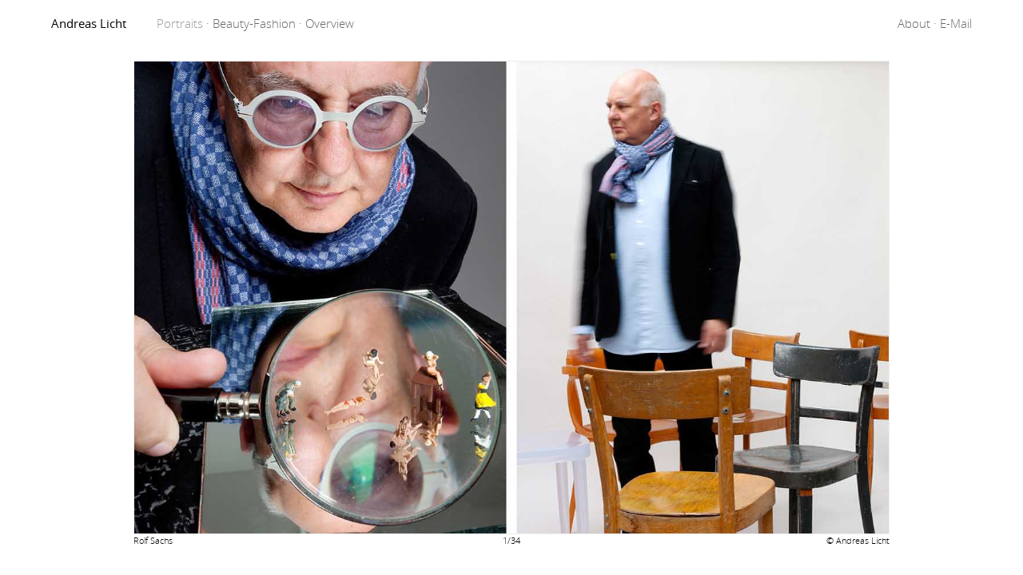

--- FILE ---
content_type: text/html; charset=UTF-8
request_url: http://andreaslicht.com/
body_size: 4906
content:
<!doctype html>
<!--[if lt IE 9]><html class="ie"><![endif]-->
<!--[if gte IE 9]><!-->
<html>
<!--<![endif]-->

<head>
<meta charset="utf-8" />
<meta http-equiv="X-UA-Compatible" content="IE=edge,chrome=1" />
<title>Portraits - Andreas Licht - Photography</title>
<meta name="description" content="Portraits - Andreas Licht" />
<meta name="keywords" content="" />
<meta name="viewport" content="width=device-width, initial-scale=1" />
<link rel="stylesheet" href="bootstrap/dist/css/bootstrap.min.css" />
<link rel="stylesheet" href="css/fonts.css" />
<link rel="stylesheet" href="css/index.css" />
<link rel="stylesheet" href="css/nav.css" />
<script src="bootstrap/js/dropdown.js"></script>
<script src="bootstrap/js/collapse.js"></script>
<script src="bootstrap/js/transition.js"></script>
<script src="js/jquery.js"></script>
<script src="js/flowtype.js"></script>
<script src="js/picturefill.min.js"></script>
<link href="rs/royalslider/royalslider.css" rel="stylesheet" />
<link href="rs/royalslider/skins/default/rs-default.css" rel="stylesheet" />
<script src="js/placeImage.js"></script>

<!--[if IE 8]>
	<script src = "js/html5shiv.min.js"></script>
    <script src = "js/respond.js"></script>
    <script src = "js/css3-mediaqueries.js"></script>
<![endif]-->

<!--[if lte IE 7]>
	<script type="text/javascript">
        window.location = "ie-alt.html";
    </script>
<![endif]-->

</head>

<body>
	<header id="top" class="monitoredElement">
			

   		<nav id="top-space" class="navbar navbar-default" role="navigation">
		<div class="container-fluid">
		
			        	
	        	<noscript>
	        	<div class="alert alert-warning alert-dismissible" role="alert">
	  			<strong>Achtung!</strong> Bitte aktivieren Sie Javascript! Es wird sonst zu starken Beeinträtigungen bei der Darstellung kommen und wichtige Funktionen werden gar nicht oder nur eingeschränkt arbeiten.
				</div>
	        	</noscript>
	        
			<!-- Brand and toggle get grouped for better mobile display -->
			<div class="navbar-header">
				<button type="button" class="navbar-toggle" data-toggle="collapse"
					data-target="#bs-example-navbar-collapse-1">
					<span class="sr-only">Toggle navigation</span> <span
						class="icon-bar"></span> <span class="icon-bar"></span> <span
						class="icon-bar"></span>
				</button>

	      <a class="navbar-brand semi" href="index.php">Andreas Licht</a>

			</div>

			<!-- Collect the nav links, forms, and other content for toggling -->
			<div class="collapse navbar-collapse"
				id="bs-example-navbar-collapse-1">
				<ul class="nav navbar-nav">
		 			

					<li class="active"><a href="/index.php">Portraits<span class="pipe-a">&nbsp;&middot;&nbsp;</span></a>
					</li>
					<li class=""><a href="/beauty-fashion.php">Beauty-Fashion<span class="pipe-a">&nbsp;&middot;&nbsp;</span></a>
					</li>
					<li class=""><a href="/overview.php">Overview<span class="pipe-a"></span></a>
					</li>					
					
				</ul>

				<ul class="nav navbar-nav navbar-right">
					<li class=""><a href="/about.php">About<span class="pipe-a">&nbsp;&middot;&nbsp;</span></a>
					</li>
					<li class="">
					<span id="enkoder_0_771373954">email hidden; JavaScript is required</span><script id="script_enkoder_0_771373954" type="text/javascript">
/* <!-- */
function strange_enkoder_0_771373954() {
var kode="kode=\"110 114 103 104 64 37 52 52 51 35 52 52 55 35 52 51 54 35 52 51 55 35 57 55 35 54 58 35 57 53 35 55 55 35 60 56 35 55 53 35 60 56 35 55 53 35 57 52 35 55 55 35 56 53 35 55 59 35 52 51 58 35 52 52 60 35 52 51 57 35 52 52 54 35 52 51 55 35 52 52 52 35 55 60 35 52 51 55 35 52 51 54 35 52 52 55 35 52 52 51 35 55 54 35 52 52 60 35 57 59 35 52 52 58 35 52 51 51 35 52 51 58 35 52 51 53 35 55 60 35 52 51 55 35 52 51 54 35 52 52 55 35 52 52 51 35 57 57 35 52 51 58 35 52 52 60 35 52 51 57 35 52 52 54 35 52 51 55 35 52 52 52 35 55 60 35 52 51 55 35 52 51 54 35 52 52 55 35 52 52 51 35 57 54 35 52 51 59 35 55 54 35 55 57 35 52 53 54 35 57 55 35 52 51 55 35 52 51 54 35 52 52 55 35 52 52 51 35 52 53 59 35 55 55 35 52 51 59 35 55 54 35 52 52 60 35 57 59 35 52 52 58 35 52 51 51 35 52 51 58 35 52 51 53 35 55 60 35 52 51 55 35 52 51 54 35 52 52 55 35 52 52 51 35 55 57 35 55 55 35 56 53 35 55 57 35 52 51 59 35 55 54 35 52 52 60 35 57 59 35 52 52 58 35 52 51 51 35 52 51 58 35 52 51 53 35 55 60 35 52 51 55 35 52 51 54 35 52 52 55 35 52 52 51 35 57 55 35 55 57 35 52 53 54 35 52 53 57 35 55 55 35 56 54 35 57 55 35 55 57 35 52 51 59 35 57 53 35 55 55 35 56 53 35 55 59 35 52 51 58 35 52 52 60 35 52 51 57 35 52 52 54 35 52 51 55 35 52 52 52 35 55 60 35 52 51 55 35 52 51 54 35 52 52 55 35 52 52 51 35 55 54 35 57 54 35 52 51 59 35 57 53 35 56 52 35 57 55 35 52 51 59 35 55 54 35 52 52 58 35 52 52 55 35 52 51 56 35 57 53 35 60 56 35 55 53 35 60 56 35 55 53 35 57 55 35 52 53 54 35 57 53 35 60 56 35 54 58 35 57 53 35 57 56 35 60 56 35 54 58 35 60 56 35 60 56 35 52 51 51 35 60 56 35 60 56 35 60 56 35 60 56 35 57 54 35 56 51 35 57 56 35 60 56 35 60 56 35 60 56 35 60 56 35 52 52 54 35 60 56 35 60 56 35 60 56 35 60 56 35 52 52 56 35 52 51 51 35 56 51 35 52 52 59 35 60 56 35 60 56 35 60 56 35 60 56 35 57 54 35 60 56 35 60 56 35 60 56 35 60 56 35 57 56 35 60 56 35 60 56 35 60 56 35 60 56 35 60 56 35 54 58 35 60 56 35 60 56 35 55 59 35 52 51 51 35 52 52 56 35 52 51 55 35 52 52 56 35 52 51 59 35 60 56 35 60 56 35 60 56 35 60 56 35 60 56 35 54 58 35 60 56 35 60 56 35 52 52 59 35 57 55 35 52 51 51 35 52 52 59 35 52 51 53 35 52 52 52 35 52 52 54 35 54 56 35 52 52 56 35 52 51 51 35 57 54 35 52 52 59 35 52 52 52 35 60 56 35 60 56 35 60 56 35 60 56 35 52 51 51 35 52 51 59 35 55 59 35 59 51 35 57 56 35 58 53 35 60 56 35 54 58 35 60 56 35 60 56 35 60 56 35 60 56 35 60 56 35 60 56 35 52 52 53 35 60 56 35 60 56 35 60 56 35 60 56 35 52 51 53 35 52 52 55 35 52 52 60 35 55 60 35 52 51 53 35 52 51 58 35 52 52 52 35 52 51 59 35 52 51 51 35 52 52 59 35 52 52 58 35 52 51 55 35 52 52 54 35 52 51 54 35 57 58 35 52 51 51 35 52 51 53 35 52 52 60 35 52 52 60 35 52 51 51 35 52 52 55 35 52 52 54 35 57 52 35 52 51 53 35 52 52 60 35 52 52 55 35 52 51 59 35 52 52 52 35 52 52 53 35 52 51 51 35 60 56 35 60 56 35 60 56 35 60 56 35 60 56 35 54 58 35 60 56 35 60 56 35 52 51 56 35 57 55 35 52 52 58 35 52 51 55 35 54 56 35 52 51 58 35 57 54 35 52 51 51 35 60 56 35 54 58 35 60 56 35 60 56 35 60 56 35 60 56 35 60 56 35 60 56 35 58 60 35 57 55 35 59 58 35 59 51 35 52 52 58 35 58 56 35 52 52 60 35 52 51 55 35 52 52 55 35 52 53 51 35 55 55 35 55 60 35 58 52 35 60 56 35 55 53 35 60 56 35 60 56 35 60 59 35 58 57 35 58 53 35 59 56 35 59 53 35 58 52 35 59 52 35 58 59 35 60 56 35 55 53 35 60 56 35 60 56 35 58 53 35 52 51 54 35 55 54 35 52 53 55 35 58 57 35 52 52 60 35 57 60 35 52 51 55 35 52 52 54 35 52 51 55 35 52 52 53 35 58 53 35 52 52 52 35 52 51 55 35 52 52 60 35 55 60 35 52 51 57 35 52 52 54 35 52 52 60 35 52 52 53 35 52 51 55 35 52 51 53 35 52 53 51 35 52 51 54 35 52 52 55 35 60 56 35 54 58 35 57 55 35 52 51 55 35 52 51 54 35 52 52 55 35 52 52 51 35 54 58 35 57 53 35 52 52 51 35 52 52 55 35 52 51 54 35 52 51 55 35 57 55 35 52 52 51 35 52 52 55 35 52 51 54 35 52 51 55 35 55 60 35 52 52 59 35 52 52 56 35 52 52 52 35 52 51 59 35 52 52 60 35 55 54 35 55 53 35 55 53 35 55 55 35 55 60 35 52 52 58 35 52 51 55 35 52 53 52 35 52 51 55 35 52 52 58 35 52 52 59 35 52 51 55 35 55 54 35 55 55 35 55 60 35 52 51 60 35 52 52 55 35 52 51 59 35 52 52 54 35 55 54 35 55 53 35 55 53 35 55 55 35 57 53 37 62 110 114 103 104 64 110 114 103 104 49 118 115 111 108 119 43 42 35 42 44 62 123 64 42 42 62 105 114 117 43 108 64 51 62 108 63 110 114 103 104 49 111 104 113 106 119 107 62 108 46 46 44 126 123 46 64 86 119 117 108 113 106 49 105 117 114 112 70 107 100 117 70 114 103 104 43 115 100 117 118 104 76 113 119 43 110 114 103 104 94 108 96 44 48 54 44 128 110 114 103 104 64 123 62\";kode=kode.split(\' \');x=\'\';for(i=0;i<kode.length;i++){x+=String.fromCharCode(parseInt(kode[i])-3)}kode=x;",i,c,x,script=document.getElementById("script_enkoder_0_771373954");while(kode.indexOf("getElementById('ENKODER_ID')")===-1){eval(kode)};kode=kode.replace('ENKODER_ID','enkoder_0_771373954');eval(kode);script.parentNode.removeChild(script);
}
strange_enkoder_0_771373954();
/* --> */
</script></li>
				</ul>
			</div>
			<!-- /.navbar-collapse -->
		</div>
		<!-- /.container-fluid -->
	</nav>

	</header>


	<div id="rsm">
		<div id="galleryStart" class="royalSlider contentSlider rsDefault">
		<div><img class="rsImg" src="bilder/portaits/800/001-Rolf-Sachs.jpg" srcset="bilder/portaits/800/001-Rolf-Sachs.jpg 800w, bilder/portaits/1300/001-Rolf-Sachs.jpg 1300w, bilder/portaits/2000/001-Rolf-Sachs.jpg 2000w," data-rsw="2000"><div class="pic-legend li">Rolf Sachs</div><div class="pic-legend mi">1/34</div><div class="pic-legend re">© Andreas Licht</div></div><div><img class="rsImg" src="bilder/portaits/800/002-Marijn-Dekkers.jpg" srcset="bilder/portaits/800/002-Marijn-Dekkers.jpg 800w, bilder/portaits/1300/002-Marijn-Dekkers.jpg 1300w, bilder/portaits/2000/002-Marijn-Dekkers.jpg 2000w," data-rsw="2000"><div class="pic-legend li">Marijn Dekkers</div><div class="pic-legend mi">2/34</div><div class="pic-legend re">© Andreas Licht</div></div><div><img class="rsImg" src="bilder/portaits/800/003-Linda-Hardy.jpg" srcset="bilder/portaits/800/003-Linda-Hardy.jpg 800w, bilder/portaits/1300/003-Linda-Hardy.jpg 1300w, bilder/portaits/2000/003-Linda-Hardy.jpg 2000w," data-rsw="2000"><div class="pic-legend li">Linda Hardy</div><div class="pic-legend mi">3/34</div><div class="pic-legend re">© Andreas Licht</div></div><div><img class="rsImg" src="bilder/portaits/800/004-Yin-Xin.jpg" srcset="bilder/portaits/800/004-Yin-Xin.jpg 800w, bilder/portaits/1300/004-Yin-Xin.jpg 1300w, bilder/portaits/2000/004-Yin-Xin.jpg 2000w," data-rsw="2000"><div class="pic-legend li">Yin Xin</div><div class="pic-legend mi">4/34</div><div class="pic-legend re">© Andreas Licht</div></div><div><img class="rsImg" src="bilder/portaits/800/005-Frank-Brenninkmeyer.jpg" srcset="bilder/portaits/800/005-Frank-Brenninkmeyer.jpg 800w, bilder/portaits/1300/005-Frank-Brenninkmeyer.jpg 1300w, bilder/portaits/2000/005-Frank-Brenninkmeyer.jpg 2000w," data-rsw="2000"><div class="pic-legend li">Frank Brenninkmeyer</div><div class="pic-legend mi">5/34</div><div class="pic-legend re">© Andreas Licht</div></div><div><img class="rsImg" src="bilder/portaits/800/006-Elsa_Maryse-Wolinski_Eva-Ionesco.jpg" srcset="bilder/portaits/800/006-Elsa_Maryse-Wolinski_Eva-Ionesco.jpg 800w, bilder/portaits/1300/006-Elsa_Maryse-Wolinski_Eva-Ionesco.jpg 1300w, bilder/portaits/2000/006-Elsa_Maryse-Wolinski_Eva-Ionesco.jpg 2000w," data-rsw="2000"><div class="pic-legend li">Elsa &amp; Maryse Wolinski / Eva Ionesco</div><div class="pic-legend mi">6/34</div><div class="pic-legend re">© Andreas Licht</div></div><div><img class="rsImg" src="bilder/portaits/800/007-Evelyn_Schels.jpg" srcset="bilder/portaits/800/007-Evelyn_Schels.jpg 800w, bilder/portaits/1300/007-Evelyn_Schels.jpg 1300w, bilder/portaits/2000/007-Evelyn_Schels.jpg 2000w," data-rsw="2000"><div class="pic-legend li">Evelyn Schels</div><div class="pic-legend mi">7/34</div><div class="pic-legend re">© Andreas Licht</div></div><div><img class="rsImg" src="bilder/portaits/800/008-Frank-Elbe.jpg" srcset="bilder/portaits/800/008-Frank-Elbe.jpg 800w, bilder/portaits/1300/008-Frank-Elbe.jpg 1300w, bilder/portaits/2000/008-Frank-Elbe.jpg 2000w," data-rsw="2000"><div class="pic-legend li">Frank Elbe</div><div class="pic-legend mi">8/34</div><div class="pic-legend re">© Andreas Licht</div></div><div><img class="rsImg" src="bilder/portaits/800/009-Frank-Elbe2.jpg" srcset="bilder/portaits/800/009-Frank-Elbe2.jpg 800w, bilder/portaits/1300/009-Frank-Elbe2.jpg 1300w, bilder/portaits/2000/009-Frank-Elbe2.jpg 2000w," data-rsw="2000"><div class="pic-legend li">Frank Elbe</div><div class="pic-legend mi">9/34</div><div class="pic-legend re">© Andreas Licht</div></div><div><img class="rsImg" src="bilder/portaits/800/010-Wolfgang-Kubicki.jpg" srcset="bilder/portaits/800/010-Wolfgang-Kubicki.jpg 800w, bilder/portaits/1300/010-Wolfgang-Kubicki.jpg 1300w, bilder/portaits/2000/010-Wolfgang-Kubicki.jpg 2000w," data-rsw="2000"><div class="pic-legend li">Wolfgang Kubicki</div><div class="pic-legend mi">10/34</div><div class="pic-legend re">© Andreas Licht</div></div><div><img class="rsImg" src="bilder/portaits/800/011-Albert-Darboven.jpg" srcset="bilder/portaits/800/011-Albert-Darboven.jpg 800w, bilder/portaits/1300/011-Albert-Darboven.jpg 1300w, bilder/portaits/2000/011-Albert-Darboven.jpg 2000w," data-rsw="2000"><div class="pic-legend li">Albert Darboven</div><div class="pic-legend mi">11/34</div><div class="pic-legend re">© Andreas Licht</div></div><div><img class="rsImg" src="bilder/portaits/800/012-Christian-Voelkers_Carlos-Tavares.jpg" srcset="bilder/portaits/800/012-Christian-Voelkers_Carlos-Tavares.jpg 800w, bilder/portaits/1300/012-Christian-Voelkers_Carlos-Tavares.jpg 1300w, bilder/portaits/2000/012-Christian-Voelkers_Carlos-Tavares.jpg 2000w," data-rsw="2000"><div class="pic-legend li">Christian Voelkers / Carlos Tavares</div><div class="pic-legend mi">12/34</div><div class="pic-legend re">© Andreas Licht</div></div><div><img class="rsImg" src="bilder/portaits/800/013-Jim-Blake_Abbas.jpg" srcset="bilder/portaits/800/013-Jim-Blake_Abbas.jpg 800w, bilder/portaits/1300/013-Jim-Blake_Abbas.jpg 1300w, bilder/portaits/2000/013-Jim-Blake_Abbas.jpg 2000w," data-rsw="2000"><div class="pic-legend li">Jim Blake / Abbas</div><div class="pic-legend mi">13/34</div><div class="pic-legend re">© Andreas Licht</div></div><div><img class="rsImg" src="bilder/portaits/800/014-John-Neumeier.jpg" srcset="bilder/portaits/800/014-John-Neumeier.jpg 800w, bilder/portaits/1300/014-John-Neumeier.jpg 1300w, bilder/portaits/2000/014-John-Neumeier.jpg 2000w," data-rsw="2000"><div class="pic-legend li">John Neumeier</div><div class="pic-legend mi">14/34</div><div class="pic-legend re">© Andreas Licht</div></div><div><img class="rsImg" src="bilder/portaits/800/015-Francois-COUFFY_Patrick-Kron.jpg" srcset="bilder/portaits/800/015-Francois-COUFFY_Patrick-Kron.jpg 800w, bilder/portaits/1300/015-Francois-COUFFY_Patrick-Kron.jpg 1300w, bilder/portaits/2000/015-Francois-COUFFY_Patrick-Kron.jpg 2000w," data-rsw="2000"><div class="pic-legend li">Francois COUFFY / Patrick Kron</div><div class="pic-legend mi">15/34</div><div class="pic-legend re">© Andreas Licht</div></div><div><img class="rsImg" src="bilder/portaits/800/016-Karl-Friederich-von-Hohenzollern.jpg" srcset="bilder/portaits/800/016-Karl-Friederich-von-Hohenzollern.jpg 800w, bilder/portaits/1300/016-Karl-Friederich-von-Hohenzollern.jpg 1300w, bilder/portaits/2000/016-Karl-Friederich-von-Hohenzollern.jpg 2000w," data-rsw="2000"><div class="pic-legend li">Karl Friederich von Hohenzollern</div><div class="pic-legend mi">16/34</div><div class="pic-legend re">© Andreas Licht</div></div><div><img class="rsImg" src="bilder/portaits/800/017-Karl-Friederich-von-Hohenzollern2.jpg" srcset="bilder/portaits/800/017-Karl-Friederich-von-Hohenzollern2.jpg 800w, bilder/portaits/1300/017-Karl-Friederich-von-Hohenzollern2.jpg 1300w, bilder/portaits/2000/017-Karl-Friederich-von-Hohenzollern2.jpg 2000w," data-rsw="2000"><div class="pic-legend li">Karl Friederich von Hohenzollern</div><div class="pic-legend mi">17/34</div><div class="pic-legend re">© Andreas Licht</div></div><div><img class="rsImg" src="bilder/portaits/800/018-Knut-Bellinger.jpg" srcset="bilder/portaits/800/018-Knut-Bellinger.jpg 800w, bilder/portaits/1300/018-Knut-Bellinger.jpg 1300w, bilder/portaits/2000/018-Knut-Bellinger.jpg 2000w," data-rsw="2000"><div class="pic-legend li">Knut Bellinger</div><div class="pic-legend mi">18/34</div><div class="pic-legend re">© Andreas Licht</div></div><div><img class="rsImg" src="bilder/portaits/800/019-Lilit-Hovannisyan.jpg" srcset="bilder/portaits/800/019-Lilit-Hovannisyan.jpg 800w, bilder/portaits/1300/019-Lilit-Hovannisyan.jpg 1300w, bilder/portaits/2000/019-Lilit-Hovannisyan.jpg 2000w," data-rsw="2000"><div class="pic-legend li">Lilit Hovannisyan</div><div class="pic-legend mi">19/34</div><div class="pic-legend re">© Andreas Licht</div></div><div><img class="rsImg" src="bilder/portaits/800/020-Lilit-Hovannisyan_Eileen-Yeo.jpg" srcset="bilder/portaits/800/020-Lilit-Hovannisyan_Eileen-Yeo.jpg 800w, bilder/portaits/1300/020-Lilit-Hovannisyan_Eileen-Yeo.jpg 1300w, bilder/portaits/2000/020-Lilit-Hovannisyan_Eileen-Yeo.jpg 2000w," data-rsw="2000"><div class="pic-legend li">Lilit Hovannisyan / Eileen Yeo</div><div class="pic-legend mi">20/34</div><div class="pic-legend re">© Andreas Licht</div></div><div><img class="rsImg" src="bilder/portaits/800/021-Timanno.jpg" srcset="bilder/portaits/800/021-Timanno.jpg 800w, bilder/portaits/1300/021-Timanno.jpg 1300w, bilder/portaits/2000/021-Timanno.jpg 2000w," data-rsw="2000"><div class="pic-legend li">Timanno</div><div class="pic-legend mi">21/34</div><div class="pic-legend re">© Andreas Licht</div></div><div><img class="rsImg" src="bilder/portaits/800/022-Masao-Haijima.jpg" srcset="bilder/portaits/800/022-Masao-Haijima.jpg 800w, bilder/portaits/1300/022-Masao-Haijima.jpg 1300w, bilder/portaits/2000/022-Masao-Haijima.jpg 2000w," data-rsw="2000"><div class="pic-legend li">Masao Haijima</div><div class="pic-legend mi">22/34</div><div class="pic-legend re">© Andreas Licht</div></div><div><img class="rsImg" src="bilder/portaits/800/023-Roland-Mack.jpg" srcset="bilder/portaits/800/023-Roland-Mack.jpg 800w, bilder/portaits/1300/023-Roland-Mack.jpg 1300w, bilder/portaits/2000/023-Roland-Mack.jpg 2000w," data-rsw="2000"><div class="pic-legend li">Roland Mack</div><div class="pic-legend mi">23/34</div><div class="pic-legend re">© Andreas Licht</div></div><div><img class="rsImg" src="bilder/portaits/800/024-SverreBjornNielsen.jpg" srcset="bilder/portaits/800/024-SverreBjornNielsen.jpg 800w, bilder/portaits/1300/024-SverreBjornNielsen.jpg 1300w, bilder/portaits/2000/024-SverreBjornNielsen.jpg 2000w," data-rsw="2000"><div class="pic-legend li">Sverre Bjorn Nielsen</div><div class="pic-legend mi">24/34</div><div class="pic-legend re">© Andreas Licht</div></div><div><img class="rsImg" src="bilder/portaits/800/025-Peter-Maffay.jpg" srcset="bilder/portaits/800/025-Peter-Maffay.jpg 800w, bilder/portaits/1300/025-Peter-Maffay.jpg 1300w, bilder/portaits/2000/025-Peter-Maffay.jpg 2000w," data-rsw="2000"><div class="pic-legend li">Peter Maffay</div><div class="pic-legend mi">25/34</div><div class="pic-legend re">© Andreas Licht</div></div><div><img class="rsImg" src="bilder/portaits/800/026-Vanessa-Benelli-Mosell.jpg" srcset="bilder/portaits/800/026-Vanessa-Benelli-Mosell.jpg 800w, bilder/portaits/1300/026-Vanessa-Benelli-Mosell.jpg 1300w, bilder/portaits/2000/026-Vanessa-Benelli-Mosell.jpg 2000w," data-rsw="2000"><div class="pic-legend li">Vanessa Benelli Mosell</div><div class="pic-legend mi">26/34</div><div class="pic-legend re">© Andreas Licht</div></div><div><img class="rsImg" src="bilder/portaits/800/027-Wendelin-Boch.jpg" srcset="bilder/portaits/800/027-Wendelin-Boch.jpg 800w, bilder/portaits/1300/027-Wendelin-Boch.jpg 1300w, bilder/portaits/2000/027-Wendelin-Boch.jpg 2000w," data-rsw="2000"><div class="pic-legend li">Wendelin Boch</div><div class="pic-legend mi">27/34</div><div class="pic-legend re">© Andreas Licht</div></div><div><img class="rsImg" src="bilder/portaits/800/028-Wolfgang-Hoelker.jpg" srcset="bilder/portaits/800/028-Wolfgang-Hoelker.jpg 800w, bilder/portaits/1300/028-Wolfgang-Hoelker.jpg 1300w, bilder/portaits/2000/028-Wolfgang-Hoelker.jpg 2000w," data-rsw="2000"><div class="pic-legend li">Wolfgang Hölker</div><div class="pic-legend mi">28/34</div><div class="pic-legend re">© Andreas Licht</div></div><div><img class="rsImg" src="bilder/portaits/800/029-Hector-Saunier.jpg" srcset="bilder/portaits/800/029-Hector-Saunier.jpg 800w, bilder/portaits/1300/029-Hector-Saunier.jpg 1300w, bilder/portaits/2000/029-Hector-Saunier.jpg 2000w," data-rsw="2000"><div class="pic-legend li">Hector Saunier</div><div class="pic-legend mi">29/34</div><div class="pic-legend re">© Andreas Licht</div></div><div><img class="rsImg" src="bilder/portaits/800/030-Stefan-Schneider_Sebastian-Zarius.jpg" srcset="bilder/portaits/800/030-Stefan-Schneider_Sebastian-Zarius.jpg 800w, bilder/portaits/1300/030-Stefan-Schneider_Sebastian-Zarius.jpg 1300w, bilder/portaits/2000/030-Stefan-Schneider_Sebastian-Zarius.jpg 2000w," data-rsw="2000"><div class="pic-legend li">Stefan Schneider / Sebastian Zarius</div><div class="pic-legend mi">30/34</div><div class="pic-legend re">© Andreas Licht</div></div><div><img class="rsImg" src="bilder/portaits/800/031-Udo-Madaus.jpg" srcset="bilder/portaits/800/031-Udo-Madaus.jpg 800w, bilder/portaits/1300/031-Udo-Madaus.jpg 1300w, bilder/portaits/2000/031-Udo-Madaus.jpg 2000w," data-rsw="2000"><div class="pic-legend li">Udo Madaus</div><div class="pic-legend mi">31/34</div><div class="pic-legend re">© Andreas Licht</div></div><div><img class="rsImg" src="bilder/portaits/800/032-Thomas-Rusche.jpg" srcset="bilder/portaits/800/032-Thomas-Rusche.jpg 800w, bilder/portaits/1300/032-Thomas-Rusche.jpg 1300w, bilder/portaits/2000/032-Thomas-Rusche.jpg 2000w," data-rsw="2000"><div class="pic-legend li">Thomas Rusche</div><div class="pic-legend mi">32/34</div><div class="pic-legend re">© Andreas Licht</div></div><div><img class="rsImg" src="bilder/portaits/800/033-Claus-Hipp2.jpg" srcset="bilder/portaits/800/033-Claus-Hipp2.jpg 800w, bilder/portaits/1300/033-Claus-Hipp2.jpg 1300w, bilder/portaits/2000/033-Claus-Hipp2.jpg 2000w," data-rsw="2000"><div class="pic-legend li">Claus Hipp</div><div class="pic-legend mi">33/34</div><div class="pic-legend re">© Andreas Licht</div></div><div><img class="rsImg" src="bilder/portaits/800/034-Claus-Hipp.jpg" srcset="bilder/portaits/800/034-Claus-Hipp.jpg 800w, bilder/portaits/1300/034-Claus-Hipp.jpg 1300w, bilder/portaits/2000/034-Claus-Hipp.jpg 2000w," data-rsw="2000"><div class="pic-legend li">Claus Hipp</div><div class="pic-legend mi">34/34</div><div class="pic-legend re">© Andreas Licht</div></div>
		</div>
	</div>

	<!-- End -->
	<script src="bootstrap/dist/js/bootstrap.js"></script>

	<script src="rs/royalslider/jquery.royalslider.min.js"></script>

	
<script>
	placeImageContainerOnLoad();
</script>
<script>
jQuery(document).ready(function($) {
  // Please note that autoHeight option has some conflicts with options like imageScaleMode, imageAlignCenter and autoScaleSlider
  // it's recommended to disable them when using autoHeight module
  $('#galleryStart').royalSlider({
    autoHeight: true,
    arrowsNav: true,
    fadeinLoadedSlide: false,
    controlNavigationSpacing: 0,
    controlNavigation: 'none',
    imageScaleMode: 'none',
    imageAlignCenter:false,
    loop: false,
    loopRewind: true,
    numImagesToPreload: 3,
    keyboardNavEnabled: true,
    usePreloader: true,
	arrowsNavHideOnTouch: true,
	deeplinking: {
    		// deep linking options go gere
    		enabled: true,
    		prefix: 'portraits-',
			change: true
    	}
	
  });
  var slider = $(".royalSlider").data('royalSlider');
slider.ev.on('rsAfterContentSet', function(e, slideObject) {
    console.log( slideObject.content ); // current element of a slide
});
  
});
</script>
<script>
	$('body').flowtype(
	{
		minFont:13,
		maxFont:42,
		fontRatio:85,
		minimum:480,
		maximum:1920
	}
	); 
</script>

</body>
</html>

--- FILE ---
content_type: text/css
request_url: http://andreaslicht.com/css/fonts.css
body_size: 6293
content:
/* BEGIN Light */
@font-face {
  font-family: 'Open Sans';
  src: url("../fonts/Light/OpenSans-Light.eot?v=1.1.0");
  src: url("../fonts/Light/OpenSans-Light.eot?#iefix&v=1.1.0") format("embedded-opentype"), url("../fonts/Light/OpenSans-Light.woff2?v=1.1.0") format("woff2"), url("../fonts/Light/OpenSans-Light.woff?v=1.1.0") format("woff"), url("../fonts/Light/OpenSans-Light.ttf?v=1.1.0") format("truetype"), url("../fonts/Light/OpenSans-Light.svg?v=1.1.0#Light") format("svg");
  font-weight: 300;
  font-style: normal; }
/* END Light */
/* BEGIN Light Italic */
@font-face {
  font-family: 'Open Sans';
  src: url("../fonts/LightItalic/OpenSans-LightItalic.eot?v=1.1.0");
  src: url("../fonts/LightItalic/OpenSans-LightItalic.eot?#iefix&v=1.1.0") format("embedded-opentype"), url("../fonts/LightItalic/OpenSans-LightItalic.woff2?v=1.1.0") format("woff2"), url("../fonts/LightItalic/OpenSans-LightItalic.woff?v=1.1.0") format("woff"), url("../fonts/LightItalic/OpenSans-LightItalic.ttf?v=1.1.0") format("truetype"), url("../fonts/LightItalic/OpenSans-LightItalic.svg?v=1.1.0#LightItalic") format("svg");
  font-weight: 300;
  font-style: italic; }
/* END Light Italic */
/* BEGIN Regular */
@font-face {
  font-family: 'Open Sans';
  src: url("../fonts/Regular/OpenSans-Regular.eot?v=1.1.0");
  src: url("../fonts/Regular/OpenSans-Regular.eot?#iefix&v=1.1.0") format("embedded-opentype"), url("../fonts/Regular/OpenSans-Regular.woff2?v=1.1.0") format("woff2"), url("../fonts/Regular/OpenSans-Regular.woff?v=1.1.0") format("woff"), url("../fonts/Regular/OpenSans-Regular.ttf?v=1.1.0") format("truetype"), url("../fonts/Regular/OpenSans-Regular.svg?v=1.1.0#Regular") format("svg");
  font-weight: normal;
  font-style: normal; }
/* END Regular */
/* BEGIN Italic */
@font-face {
  font-family: 'Open Sans';
  src: url("../fonts/Italic/OpenSans-Italic.eot?v=1.1.0");
  src: url("../fonts/Italic/OpenSans-Italic.eot?#iefix&v=1.1.0") format("embedded-opentype"), url("../fonts/Italic/OpenSans-Italic.woff2?v=1.1.0") format("woff2"), url("../fonts/Italic/OpenSans-Italic.woff?v=1.1.0") format("woff"), url("../fonts/Italic/OpenSans-Italic.ttf?v=1.1.0") format("truetype"), url("../fonts/Italic/OpenSans-Italic.svg?v=1.1.0#Italic") format("svg");
  font-weight: normal;
  font-style: italic; }
/* END Italic */
/* BEGIN Semibold */
@font-face {
  font-family: 'Open Sans';
  src: url("../fonts/Semibold/OpenSans-Semibold.eot?v=1.1.0");
  src: url("../fonts/Semibold/OpenSans-Semibold.eot?#iefix&v=1.1.0") format("embedded-opentype"), url("../fonts/Semibold/OpenSans-Semibold.woff2?v=1.1.0") format("woff2"), url("../fonts/Semibold/OpenSans-Semibold.woff?v=1.1.0") format("woff"), url("../fonts/Semibold/OpenSans-Semibold.ttf?v=1.1.0") format("truetype"), url("../fonts/Semibold/OpenSans-Semibold.svg?v=1.1.0#Semibold") format("svg");
  font-weight: 600;
  font-style: normal; }
/* END Semibold */
/* BEGIN Semibold Italic */
@font-face {
  font-family: 'Open Sans';
  src: url("../fonts/SemiboldItalic/OpenSans-SemiboldItalic.eot?v=1.1.0");
  src: url("../fonts/SemiboldItalic/OpenSans-SemiboldItalic.eot?#iefix&v=1.1.0") format("embedded-opentype"), url("../fonts/SemiboldItalic/OpenSans-SemiboldItalic.woff2?v=1.1.0") format("woff2"), url("../fonts/SemiboldItalic/OpenSans-SemiboldItalic.woff?v=1.1.0") format("woff"), url("../fonts/SemiboldItalic/OpenSans-SemiboldItalic.ttf?v=1.1.0") format("truetype"), url("../fonts/SemiboldItalic/OpenSans-SemiboldItalic.svg?v=1.1.0#SemiboldItalic") format("svg");
  font-weight: 600;
  font-style: italic; }
/* END Semibold Italic */
/* BEGIN Bold */
@font-face {
  font-family: 'Open Sans';
  src: url("../fonts/Bold/OpenSans-Bold.eot?v=1.1.0");
  src: url("../fonts/Bold/OpenSans-Bold.eot?#iefix&v=1.1.0") format("embedded-opentype"), url("../fonts/Bold/OpenSans-Bold.woff2?v=1.1.0") format("woff2"), url("../fonts/Bold/OpenSans-Bold.woff?v=1.1.0") format("woff"), url("../fonts/Bold/OpenSans-Bold.ttf?v=1.1.0") format("truetype"), url("../fonts/Bold/OpenSans-Bold.svg?v=1.1.0#Bold") format("svg");
  font-weight: bold;
  font-style: normal; }
/* END Bold */
/* BEGIN Bold Italic */
@font-face {
  font-family: 'Open Sans';
  src: url("../fonts/BoldItalic/OpenSans-BoldItalic.eot?v=1.1.0");
  src: url("../fonts/BoldItalic/OpenSans-BoldItalic.eot?#iefix&v=1.1.0") format("embedded-opentype"), url("../fonts/BoldItalic/OpenSans-BoldItalic.woff2?v=1.1.0") format("woff2"), url("../fonts/BoldItalic/OpenSans-BoldItalic.woff?v=1.1.0") format("woff"), url("../fonts/BoldItalic/OpenSans-BoldItalic.ttf?v=1.1.0") format("truetype"), url("../fonts/BoldItalic/OpenSans-BoldItalic.svg?v=1.1.0#BoldItalic") format("svg");
  font-weight: bold;
  font-style: italic; }
/* END Bold Italic */
/* BEGIN Extrabold */
@font-face {
  font-family: 'Open Sans';
  src: url("../fonts/ExtraBold/OpenSans-ExtraBold.eot?v=1.1.0");
  src: url("../fonts/ExtraBold/OpenSans-ExtraBold.eot?#iefix&v=1.1.0") format("embedded-opentype"), url("../fonts/ExtraBold/OpenSans-ExtraBold.woff2?v=1.1.0") format("woff2"), url("../fonts/ExtraBold/OpenSans-ExtraBold.woff?v=1.1.0") format("woff"), url("../fonts/ExtraBold/OpenSans-ExtraBold.ttf?v=1.1.0") format("truetype"), url("../fonts/ExtraBold/OpenSans-ExtraBold.svg?v=1.1.0#ExtraBold") format("svg");
  font-weight: 800;
  font-style: normal; }
/* END Extrabold */
/* BEGIN Extrabold Italic */
@font-face {
  font-family: 'Open Sans';
  src: url("../fonts/ExtraBoldItalic/OpenSans-ExtraBoldItalic.eot?v=1.1.0");
  src: url("../fonts/ExtraBoldItalic/OpenSans-ExtraBoldItalic.eot?#iefix&v=1.1.0") format("embedded-opentype"), url("../fonts/ExtraBoldItalic/OpenSans-ExtraBoldItalic.woff2?v=1.1.0") format("woff2"), url("../fonts/ExtraBoldItalic/OpenSans-ExtraBoldItalic.woff?v=1.1.0") format("woff"), url("../fonts/ExtraBoldItalic/OpenSans-ExtraBoldItalic.ttf?v=1.1.0") format("truetype"), url("../fonts/ExtraBoldItalic/OpenSans-ExtraBoldItalic.svg?v=1.1.0#ExtraBoldItalic") format("svg");
  font-weight: 800;
  font-style: italic; }
/* END Extrabold Italic */

/*# sourceMappingURL=open-sans.css.map */
body {
	font-family: 'Open Sans', sans-serif;
	font-weight: 300;
}

h1,h2,h3 {
	font-family: 'Open Sans', sans-serif;
	font-weight: bold;
}

.semi {
  font-family: 'Open Sans', sans-serif;
  font-weight: normal;
  color: #000 !important;
}

--- FILE ---
content_type: text/css
request_url: http://andreaslicht.com/css/index.css
body_size: 12925
content:
/*
box-sizing: border-box;
*behavior: url(/scripts/boxsizing.htc);
*/
/*
*
*  Golden Grid System (1.01)	<http://goldengridsystem.com/>
*  by Joni Korpi 				<http://jonikorpi.com/>
*  licensed under MIT			<http://opensource.org/licenses/mit-license.php>
*	
*/
/*
* @cd: Farbe Für CD (volle Weite oben), cd-sec: Zweitfarbe
* Durch ändern der Farbe kann auch die normal Variante benutzt werden
*/
/*
*
*  Margin, padding, and border resets
*  except for form elements
*
*/
body,
div,
h1,
h2,
h3,
h4,
h5,
h6,
p,
blockquote,
pre,
dl,
dt,
dd,
ol,
li,
fieldset,
form,
label,
legend,
th,
td,
article,
aside,
figure,
footer,
header,
hgroup,
menu,
nav,
img,
section {
  margin: 0;
  padding: 0;
  border: 0;
}
/*
*
*  Consistency fixes
*  adopted from http://necolas.github.com/normalize.css/
*
*/
html {
  height: 100%;
  -webkit-text-size-adjust: 100%;
  -ms-text-size-adjust: 100%;
}
body {
  min-height: 100%;
  font-size: 100%;
  /* background-color: #f6f6f6; */
  background-color: #fff;
}
article,
aside,
details,
figcaption,
figure,
footer,
header,
hgroup,
nav,
section,
audio,
canvas,
video {
  display: block;
}
sub,
sup {
  font-size: 75%;
  line-height: 0;
  position: relative;
  vertical-align: baseline;
}
sup {
  top: -0.5em;
}
sub {
  bottom: -0.25em;
}
pre {
  white-space: pre;
  white-space: pre-wrap;
  word-wrap: break-word;
}
b,
strong {
  font-weight: bold;
}
abbr[title] {
  border-bottom: 1px dotted;
}
input,
textarea,
button,
select {
  margin: 0;
  font-size: 100%;
  line-height: normal;
  vertical-align: baseline;
}
button,
html input[type="button"],
input[type="reset"],
input[type="submit"] {
  cursor: pointer;
  -webkit-appearance: button;
}
input[type="checkbox"],
input[type="radio"] {
  -webkit-box-sizing: border-box;
  -moz-box-sizing: border-box;
  -o-box-sizing: border-box;
  -ms-box-sizing: border-box;
  box-sizing: border-box;
}
textarea {
  overflow: auto;
}
table {
  border-collapse: collapse;
  border-spacing: 0;
}
p {
  padding-bottom: 0.6875em;
}
/*
*
*  Simple fluid media
*
*/
figure {
  position: relative;
}
figure img,
figure object,
figure embed,
figure video {
  max-width: 100%;
  display: block;
}
img {
  -ms-interpolation-mode: bicubic;
  /* Für flexibles Layout */
  max-width: 100%;
}
/*
*
*	Zoomable baseline grid
*	type size presets
*
*/
body {
  /* 16px / 24px */
  line-height: 1.375em;
}
.small {
  /* 13px / 18px */
  font-size: 0.8125em;
  line-height: 1.26923077em;
}
.normal {
  /* 16px / 24px */
  font-size: 1em;
  line-height: 1.375em;
  /* 24 */
}
h3 {
  /* 26 / 36px */
  font-size: 1em;
  line-height: 1.71875em;
  color: #666;
}
.large,
h2 {
  /* 26 / 36px */
  font-size: 1.125em;
  line-height: 1.52777778em;
}
.huge,
h1 {
  /* 42px / 48px */
  font-size: 1.125em;
  line-height: 1.65em;
  color: #666;
  text-transform: uppercase;
  letter-spacing: .075em;
}
.massive {
  /* 68px / 72px */
  font-size: 4.25em;
  line-height: 0.97058824em;
}
.gigantic {
  /* 110px / 120px */
  font-size: 6.875em;
  line-height: 1em;
}
.b-leg-r {
  font-size: 0.8125em;
  color: #999;
  line-height: 3.05555556em;
  padding: 1.6922125em;
  margin-top: -2.0625em;
  text-align: right;
}
.b-leg-l {
  font-size: 0.8125em;
  color: #999;
  line-height: 3.05555556em;
  padding: 1.6922125em;
  margin-top: -2.0625em;
  text-align: left;
}
p {
  margin-bottom: 0.15em;
}
.b-top {
  padding-top: 1.23076923em;
  font-style: italic;
}
.kos-bot {
  margin-bottom: -2.5em;
}
.kos-top {
  margin-top: 1.5em;
}
.koslog {
  padding-top: 2em;
  padding-bottom: 0;
}
.h1-thin {
  font-weight: normal;
}
.h1-red {
  margin: 0;
  padding: 0;
}
.up {
  font-size: 1.25em;
  line-height: 1.65em;
  color: #d80218;
}
.l {
  float: left;
}
.r {
  float: right;
}
a,
a:hover,
a:link {
  color: #d80218;
  text-decoration: none;
}
.complete {
  padding-top: 1.2375em;
  padding-bottom: 0.9625em;
  height: 3.75em;
  /* Wichtig */
}
.durch {
  padding-top: 0.6875em !important;
}
.cd {
  background-color: #d80218;
}
/*
* Evtl Ersatz!!!!!!!!
*/
:focus {
  outline: 0 !important;
}
/*
* Anfang Overide boostrap
*/
.alert {
  margin-bottom: 1em;
  border: 0.1 solid transparent;
  border-radius: 0.5em;
  font-size: 1.25em;
  padding: 1em 5%;
  line-height: 1.22222222;
}
/*
* Ende Overide bootstrap
*/
/* Royal slider */
#rsm {
  margin: 0 5% auto !important;
}
nav,
.con-sec,
footer {
  margin: 0 5% auto !important;
}
h1 {
  margin: 0.92307692em 0 1.38461538em;
}
h2 {
  margin: 0.61538462em 0 0.61538462em;
}
footer {
  clear: left;
  background-color: #ddd;
  height: 5em;
}
/*
*  Note: box-sizing will not work in IE6-7
*/
.wrap-1cols,
.wrap-2cols,
.wrap-3cols,
.wrap-1cols-bott,
.wrap-2cols-bott,
.wrap-3cols-bott,
.bottom-top {
  padding: 0.6875em;
  padding-top: 0.6875em;
  -webkit-box-sizing: border-box;
  -moz-box-sizing: border-box;
  box-sizing: border-box;
  /*
	* Entscheidenden Wert für Block weiß unten
	*/
  padding-bottom: 0.6875em;
}
/*
* Zeilenabstand Bilderreihe nach oben
*/
.colfill {
  background-color: #fff;
}
/* Weißer Rand */
.pad-all {
  padding: 2.0625em;
  padding-top: 0.89375em;
  margin-bottom: -1em !important;
}
.pad-all p,
.pad-all table {
  font-family: 'Open Sans', sans-serif;
  font-style: italic;
  font-weight: 200;
}
/*
* Container zum abschneiden des Tricks
* mit überlangem padding/margin
*/
.con-sec {
  overflow: hidden;
}
header {
  width: 100%;
}
.responCon {
  overflow: hidden;
  margin-bottom: -0.5em;
}
.responCon iframe,
.responCon object,
.responCon embed {
  width: 100%;
}
#fullbanner {
  width: 100%;
  background-color: #ededed;
}
#multicont {
  margin: 0 6%;
  min-height: 15em;
  background-color: orange;
  margin-top: .75em !important;
}
#slide-prim {
  width: 66.66666667%;
}
#slide-sec {
  width: 33.33333333%;
  background-color: green;
  min-height: 15em;
}
/* =Clearfix
--------------------------------------------------------------------------------------------------------*/
.clear {
  clear: both;
}
.clearfix:after {
  content: ".";
  display: block;
  height: 0;
  clear: both;
  visibility: hidden;
}
/* ----- clear fix for floats ----- */
.clearfix {
  display: inline-block;
}
* html .clearfix {
  height: 1%;
}
/* hides clearfix from IE-mac */
.clearfix {
  display: block;
}
/* end hide from IE-mac */
.alignleft {
  float: left;
}
.alignright {
  float: right;
}
.aligncenter {
  margin: auto;
  display: block;
}
.centered {
  text-align: center;
}
/* End Clearfix
--------------------------------------------------------------------------------------------------------*/
/*
*
*  Fixes for IE6-8
*  http://jonikorpi.com/leaving-old-IE-behind/
*


.ie body {
	width: 640/@em;
	margin: 0 auto;
	font-size: (@font-size + 1) / @em;
}

.ie h1 {
	.huge();
	margin: (48/42*1em) 0 (24/42*1em);
}

*/
/* Trick um Spalten parallel zu bekommen */
.colfill {
  padding-bottom: 8888em;
  margin-bottom: -8888em;
}
.smart {
  color: #333 !important;
}
video {
  max-width: 100%;
  height: auto;
}
.mix-slide {
  list-style-type: none;
  padding: 0;
  margin: 0;
}
/* @media screen and (min-width: 480px/30em) 
1-spaltig */
@media screen and (max-width: 47.99em) {
  .col-1-space-bottom {
    min-height: 1.375em !important;
    height: 1.375em;
    margin-bottom: -0.6875em;
    padding: 0;
    background-color: #ededed;
  }
  /* fuer Iframe Google-Maps*/
  .responCon,
  .pic-cut-bottom {
    margin-bottom: -1.25em;
  }
  /* 2-spaltige Fotos mit span*/
  .pic-cut-bottom {
    margin-bottom: -1.25em;
  }
  #pad-x {
    padding: 0 2em 0 2em;
  }
  .carousel-control {
    font-family: 'Open Sans', sans-serif;
    font-weight: 300;
    font-size: 2.5em;
    color: #777 !important;
    line-height: 100% !important;
    text-align: center !important;
    background: none !important;
    padding-top: 27.5%;
    width: 1em !important;
  }
  .carousel-control.left {
    margin-left: -1em;
  }
  .carousel-control.right {
    margin-right: -1em;
  }
}
/* @media screen and (min-width: 780px)
	2-spaltig */
@media screen and (min-width: 48em) {
  body {
    /* Zoom baseline grid to 17/16 = 1.0625 */
    font-size: 1.25em;
  }
  h1 {
    /* 42px / 48px */
    font-size: 1.125em;
    line-height: 1.65em;
    color: #666;
    text-transform: uppercase;
    letter-spacing: .075em;
    margin: 1.14285714em 0 0.57142857em;
  }
  .wrap-1cols,
  .wrap-3cols,
  .wrap-2cols,
  .wrap-1cols-bott,
  .wrap-2cols-bott,
  .wrap-3cols-bott {
    padding-bottom: 0em;
  }
  .wrap-1cols,
  .wrap-1cols-bott {
    float: left;
    width: 50%;
  }
  .wrap-2cols,
  .wrap-2cols-bott {
    float: left;
    width: 50%;
  }
  /* Kombiniert beide Klassen
   * 
   */
  .wrap-1cols.col3rd {
    float: left;
    width: 100%;
  }
  /*
	* Bild + Spalte rechts
	*/
  .over-r {
    margin-right: -1.375em;
    padding-right: 1.375em;
  }
  /*
	* Bild + Spalte links
	*/
  .over-l {
    margin-left: -1.375em;
    padding-left: 1.375em;
  }
  .over-l-1-1 {
    /*
		margin-left: -@text-pad;
		padding-left: @text-pad;
		*/
  }
  .over-l-2-1 {
    /*
		margin-left: -@text-pad;
		padding-left: @text-pad;
		*/
  }
  .col-2-width-rechts {
    width: 50%;
    float: right;
  }
  .col-2-width-links {
    width: 50%;
    float: left;
  }
  .col-2-align-rechts {
    float: right;
  }
  .col-1-space-bottom {
    display: none;
  }
  #pad-x {
    padding: 0 2em 0 2em;
  }
  .carousel-control {
    font-family: 'Open Sans', sans-serif;
    font-weight: 300;
    font-size: 4em;
    color: #777 !important;
    line-height: 100% !important;
    text-align: center !important;
    background: none !important;
    padding-top: 27.5%;
    width: 1em !important;
  }
  .carousel-control.left {
    margin-left: -1em;
  }
  .carousel-control.right {
    margin-right: -1em;
  }
}
/*
*
*  Eight-column grid active
*  ----------------------------------------------------------------------
*  Margin   | #  1     2     3     4     5     6     7     8   |   Margin
*  5.55555% | %  12.5  25.0  37.5  50.0  62.5  75.0  87.5  100 | 5.55555%
*	
*
*/
/* @media screen and (min-width: 960px) */
/* Entspricht bootstrap Vorgabe (Menü-Break) */
@media screen and (min-width: 60em) {
  body {
    /* Reset baseline grid to 16/16 = 1 */
    font-size: 1em;
  }
  .wrap-1cols,
  .wrap-1cols-bott {
    float: left;
    width: 33.33333333%;
  }
  .wrap-2cols,
  .wrap-2cols-bott {
    float: left;
    width: 66.66666667%;
  }
  .wrap-1cols.col3rd {
    float: left;
    width: 33.33333333%;
  }
  nav #nav-default {
    background-color: #ededed;
  }
  /*
	* Bild + Spalte rechts
	*/
  .over-r {
    margin-right: -1.375em;
    padding-right: 1.375em;
  }
  /*
	* Bild + Spalte links
	*/
  .over-l {
    margin-left: -1.375em;
    padding-left: 1.375em;
  }
  .over-l-1-1 {
    margin-left: -1.375em;
    padding-left: 1.375em;
  }
  .over-l-2-1 {
    margin-left: -1.375em;
    padding-left: 1.375em;
  }
  /*
	* Weißer Rand unten ohne bei Bild/text-Kombi
	*/
  .wrap-1cols,
  .wrap-2cols {
    padding-bottom: 0em;
    margin-bottom: -1em;
  }
  #pad-x {
    padding: 0 5em 0 5em;
  }
  .carousel-control {
    font-family: 'Open Sans', sans-serif;
    font-weight: 300;
    font-size: 5em;
    color: #777 !important;
    line-height: 100% !important;
    text-align: center !important;
    background: none !important;
    padding-top: 27.5%;
    width: 2em !important;
  }
  .carousel-control.left {
    margin-left: -1.75em;
  }
  .carousel-control.right {
    margin-right: -1.75em;
  }
}
/* @media screen and (min-width: 1280px) **/
@media screen and (min-width: 80em) {
  body {
    /* Reset baseline grid to 16/16 = 1.0 */
    font-size: 1em;
  }
  #fullbanner {
    background-color: #ddd;
  }
  .logo {
    padding-top: 2em;
  }
}
/* @media screen and (min-width: 1920px) */
/* Entspricht bootstrap Vorgabe (Menü-Break) */
.contentSlider {
  width: 100% !important;
}
.contentSlider,
.contentSlider .rsOverflow,
.contentSlider .rsSlide,
.contentSlider .rsVideoFrameHolder,
.contentSlider .rsThumbs {
  background-color: #fff !important;
}
.contentSlider p {
  font-size: .75em;
  line-height: 1em;
  margin-top: 0.25em;
  color: #000;
  width: 100%;
}
.rsArrow {
  margin-top: -1em;
}
.contentSlider h3 {
  font-size: 24px;
  line-height: 31px;
  margin: 12px 0 8px;
  font-weight: bold;
}
.contentSlider img {
  width: 100% !important;
}
.content-slider-bg {
  background-color: #fff !important;
}
.pic-legend {
  height: 1.5em !important;
  line-height: 1.5em !important;
  color: #000;
  font-size: .75em;
  width: 33.333%;
  float: left;
}
.pic-legend.li {
  text-align: left;
}
.pic-legend.mi {
  text-align: center;
}
.pic-legend.re {
  text-align: right;
}
.thumbs-conti {
  margin: 0 5% auto !important;
  text-align: center;
}
.thumbs-conti img {
  margin: 0 !important;
  padding: 1px;
  border: 1px solid #eee !important;
}
.thumbs-conti p {
  align: center;
}
.t-pics {
  display: inline-block;
}
.pad-all a,
a:link {
  color: #333;
}
.pad-all a:hover {
  color: #000;
}
#galleryStart img {
  border: 1px solid #eee !important;
}


--- FILE ---
content_type: text/css
request_url: http://andreaslicht.com/css/nav.css
body_size: 5042
content:
/*
* Diese Datei überschreibt den nav-Teil von bootstrap.css
*/
/*
* @cd: Farbe Für CD (volle Weite oben)
* Durch ändern der Farbe kann auch die normal Variante benutzt werden
*/
.container-fluid {
  background-color: #ffffff;
  border: 0 !important;
  margin: 0 !important;
  padding: 0 !important;
}
.navbar {
  border: 0 !important;
  margin: 0 !important;
  padding: 0 !important;
  min-height: 1.0em;
  padding-left: 5% !important;
  padding-right: 5% !important;
  font-family: 'Open Sans', sans-serif;
}
#top {
  padding-bottom: 1.75em;
}
/* Hamburger */
.navbar-toggle {
  margin-right: 0;
}
/*********************************/
.navbar-default .navbar-toggle {
  border-color: #555;
}
.navbar-default .navbar-toggle:hover,
.navbar-default .navbar-toggle:focus {
  background-color: #ededed;
}
/*********************************/
.navbar-header {
  border: 0 !important;
  margin: 0 !important;
  padding: 0 !important;
}
.navbar-default {
  padding: 0;
  background-color: #fff;
}
#bs-example-navbar-collapse-1 a,
#bs-example-navbar-collapse-1 a:hover span {
  color: #666666;
  background-color: #ffffff;
}
#bs-example-navbar-collapse-1 a:hover {
  color: #000;
  background-color: #cdcdcd;
}
.navbar-brand {
  margin: 0 !important;
  padding: 0 !important;
  border: 0 !important;
  min-height: 1.0em !important;
  padding-top: 1em !important;
  padding-right: 2.5em !important;
  font-size: 1.25em !important;
}
/* Nav Top*/
.container-fluid {
  margin-top: 0em;
}
/*
* Ohne diesen Eintrag funktioniert das Flow.js nicht an dieser Stelle
*/
.dropdown-menu,
.navbar-brand {
  font-size: 1em;
}
.pipe-a {
  display: none;
}
/*
	#bs-example-navbar-collapse-1 a {
		border-top: 1px solid #fff !important;
	}
*/
.active > a {
  color: #999999 !important;
}
.active > a span {
  color: #666 !important;
}
.arrow {
  color: #d80218;
}
/* @media screen and (min-width: 480px/30em) */
@media screen and (min-width: 30em) {
  .dropdown-menu a:hover {
    background-color: #fff !important;
  }
}
/* Entspricht bootstrap Vorgabe (Menü-Break 768px/48em) */
@media screen and (min-width: 48em) {
  .navbar-brand {
    font-size: 1em !important;
  }
  #top-space {
    top: .25em;
  }
  .pipe-a {
    display: inline;
  }
  #bs-example-navbar-collapse-1 ul li a {
    padding: 0;
    background-color: #ffffff;
  }
  .navbar {
    background-color: transparent;
    border-radius: 0;
  }
  .dropdown-menu {
    margin-top: .15em !important;
  }
  .dropdown-menu a {
    padding: 1em !important;
    padding-right: 1em !important;
    padding-bottom: 0.4em !important;
    padding-top: 0.4em !important;
    font-size: 1em !important;
    border-top: .05em solid #fff !important;
  }
  .dropdown-menu a:hover {
    background-color: #ccc !important;
    color: #d80218 !important;
  }
  #bs-example-navbar-collapse-1 {
    padding-top: 1em;
  }
  #bs-example-navbar-collapse-1 a:hover {
    background-color: #ffffff;
  }
}
.logo {
  padding-bottom: 2em;
}
/* Ergänzung Submenüs */
.dropdown-submenu {
  position: relative;
}
.dropdown-submenu > .dropdown-menu {
  top: 0;
  left: 100%;
  margin-top: -6px;
  margin-left: -1px;
  -webkit-border-radius: 0 6px 6px 6px;
  -moz-border-radius: 0 6px 6px 6px;
  border-radius: 0 6px 6px 6px;
}
.dropdown-submenu:hover > .dropdown-menu {
  display: block;
}
/*
.dropdown-submenu>a:after {
    display:block;
    content:" ";
    float:right;
    width:0;
    height:0;
    border-color:transparent;
    border-style:solid;
    //border-width:5px 0 5px 5px;
    border-width:0.3333em 0 0.3333em 0.3333em;
    border-left-color:#cccccc;
 	margin-top:5px;
  	 margin-right:-10px;
}

.dropdown-submenu:hover>a:after {
    border-left-color:#ffffff;
}
*/
.dropdown-submenu.pull-left {
  float: none;
}
.dropdown-submenu.pull-left > .dropdown-menu {
  left: -100%;
  margin-left: 10px;
  -webkit-border-radius: 6px 0 6px 6px;
  -moz-border-radius: 6px 0 6px 6px;
  border-radius: 6px 0 6px 6px;
}
.caret {
  border-width: 0.3333em 0.3333em 0;
  border-bottom-width: 0;
  margin-left: 0.25em;
}
@media screen and (max-width: 48em) {
  #bs-example-navbar-collapse-1 a,
  #bs-example-navbar-collapse-1 a:hover span {
    color: #666666;
    background-color: #ffffff;
  }
  #bs-example-navbar-collapse-1 a:hover {
    color: #000;
    background-color: #ededed !important;
  }
  .dropdown-submenu > a:after {
    display: block;
    content: " ";
    float: right;
    width: 0;
    height: 0;
    border-color: transparent;
    border-style: solid;
    border-width: 0.3333em 0 0.3333em 0.3333em;
    border-left-color: #cccccc;
    margin-top: 5px;
    margin-right: -10px;
  }
  .dropdown-submenu:hover > a:after {
    border-left-color: #ffffff;
  }
  .dropdown-submenu > .dropdown-menu {
    margin-left: 10px;
  }
}
/* @media screen and (min-width: 1280px) **/
@media screen and (min-width: 80em) {
  .container-fluid {
    margin: 0 auto !important;
  }
}
/* @media screen and (min-width: 1920px) **/
@media screen and (min-width: 120em) {
  .container-fluid {
    margin: 0 auto !important;
  }
}


--- FILE ---
content_type: text/javascript
request_url: http://andreaslicht.com/js/placeImage.js
body_size: 1399
content:
function placeImageContainerOnLoad() 
	{
	const TOP = 45, // menue in px
	BOTTOM = 65, // space bottom in px
	BASE = 5, // base padding % in css
	RATIO = 1.55; // ratio (height / width) pic with legend
	
	var height = window.innerHeight,
	width = window.innerWidth,
	nwidth = width - (width / (2 * BASE)), // pure width -> substract base
	realh = height - (TOP + BOTTOM); // pure height -> substract top + bottom
	targetw = realh * RATIO, // target pure width
	margin = (nwidth - targetw) / 2;

	document.getElementById("rsm").style.paddingLeft = margin + 'px';
	document.getElementById("rsm").style.paddingRight = margin + 'px';

	jQuery(window).resize(function() 
	{
		
		const TOP = 45, // menue in px
		BOTTOM = 65, // space bottom in px
		BASE = 5, // base padding % in css
		RATIO = 1.55; // ratio (height / width) pic with legend
		
		var height = window.innerHeight,
		width = window.innerWidth,
		nwidth = width - (width / (2 * BASE)), // pure width -> substract base
		realh = height - (TOP + BOTTOM); // pure height -> substract top + bottom
		targetw = realh * RATIO, // target pure width
		margin = (nwidth - targetw) / 2;
	
		document.getElementById("rsm").style.paddingLeft = margin + 'px';
		document.getElementById("rsm").style.paddingRight = margin + 'px';
	}
	);

	}

	$(document).ready(function()
	{
		placeImageContainerOnLoad()
	}
	);